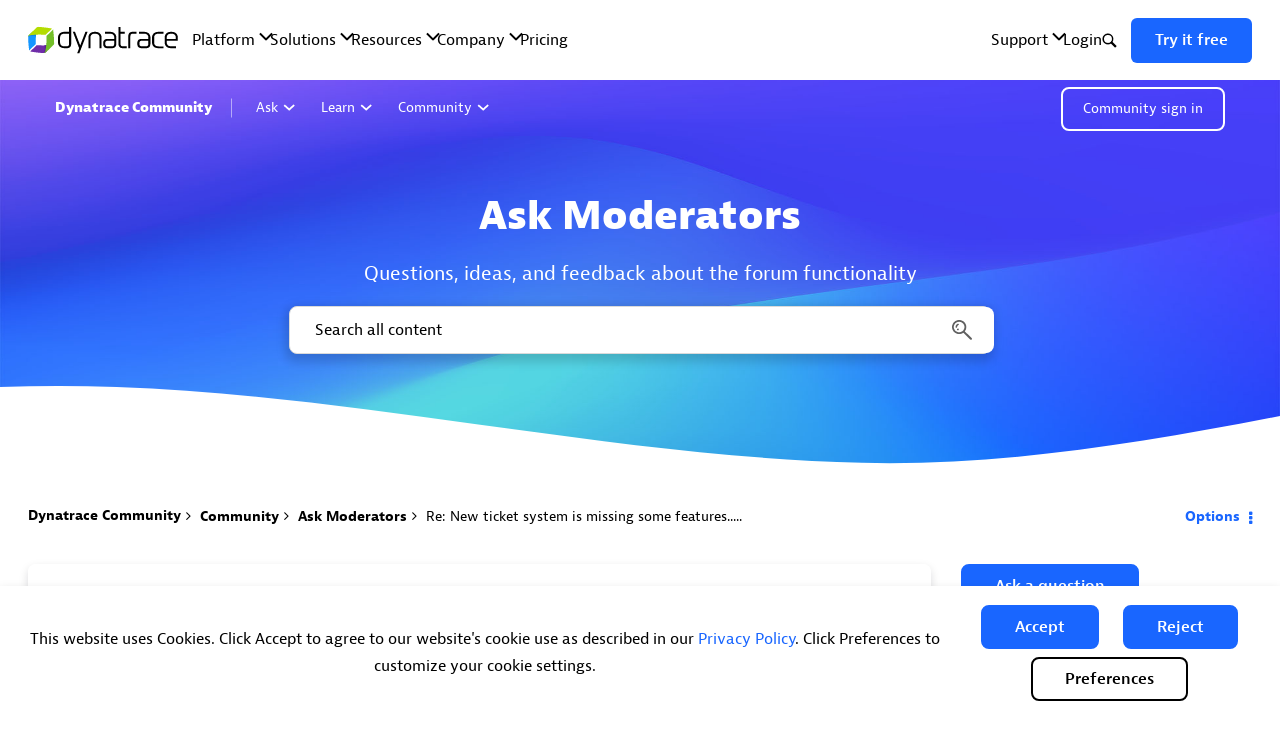

--- FILE ---
content_type: text/html; charset=UTF-8
request_url: https://community.dynatrace.com/t5/Community-discussions/New-support-ticket-system-is-missing-some-features/m-p/169005/highlight/true
body_size: 1955
content:
<!DOCTYPE html>
<html lang="en">
<head>
    <meta charset="utf-8">
    <meta name="viewport" content="width=device-width, initial-scale=1">
    <title></title>
    <style>
        body {
            font-family: "Arial";
        }
    </style>
    <script type="text/javascript">
    window.awsWafCookieDomainList = ['pssft35649.lithium.com','community.dynatrace.com','answers.dynatrace.com'];
    window.gokuProps = {
"key":"AQIDAHjcYu/GjX+QlghicBgQ/7bFaQZ+m5FKCMDnO+vTbNg96AHZ4WDspB1aFJyVQH2dkUBmAAAAfjB8BgkqhkiG9w0BBwagbzBtAgEAMGgGCSqGSIb3DQEHATAeBglghkgBZQMEAS4wEQQM7W6WqUCbHzul4jDCAgEQgDu69PTxw/7akKqxxDbZaXLC4vs4UibAla0yObX4jAjWnHi++X1x+9kjy7qUhd1j/dlv+Ad8Wd1vFcvx4w==",
          "iv":"EkQVFQCVMAAADET/",
          "context":"LzmiWBXuNfzTWiK2Nnxi5Kxx6RcRoh9Y0fWQAbv9RRy1ASeA5YAs0oenFcIJxgebXESxlyazNjkIRfZPqxaMYXQUVVp3u6RpW3d0lruiLggMAodeyQGPV78dwHYydy2qaNOpWGQ/jdxwa/E/lbtycCJdgaZo2Xrko05KR4CF/6hkTGHZmpYe5M53P77gWOfE8nnOlz8owr2prUSUqb81P39uKdke1gHfpvIRorFlWBM9VIDLwZNO3aDJwdPmzpi74JyTSYJNiZltPpe7trCmMGGIPW5wYPjRV/Upx7twLiMyrimSy5L/v82Qt4hWCWvlF7dDFrlHgPHdDUHXv4jT7BNKMYIX9ohcJsRBkR6EI/fHNVcKUXlavgKbDO8/zu5ajRd6QCowmtVTutHRpkUyhnB8NORxcB9lzR2KyDA="
};
    </script>
    <script src="https://bc0439715fa6.967eb88d.us-east-2.token.awswaf.com/bc0439715fa6/84b2b385efb4/405073f0e175/challenge.js"></script>
</head>
<body>
    <div id="challenge-container"></div>
    <script type="text/javascript">
        AwsWafIntegration.saveReferrer();
        AwsWafIntegration.checkForceRefresh().then((forceRefresh) => {
            if (forceRefresh) {
                AwsWafIntegration.forceRefreshToken().then(() => {
                    window.location.reload(true);
                });
            } else {
                AwsWafIntegration.getToken().then(() => {
                    window.location.reload(true);
                });
            }
        });
    </script>
    <noscript>
        <h1>JavaScript is disabled</h1>
        In order to continue, we need to verify that you're not a robot.
        This requires JavaScript. Enable JavaScript and then reload the page.
    </noscript>
</body>
</html>